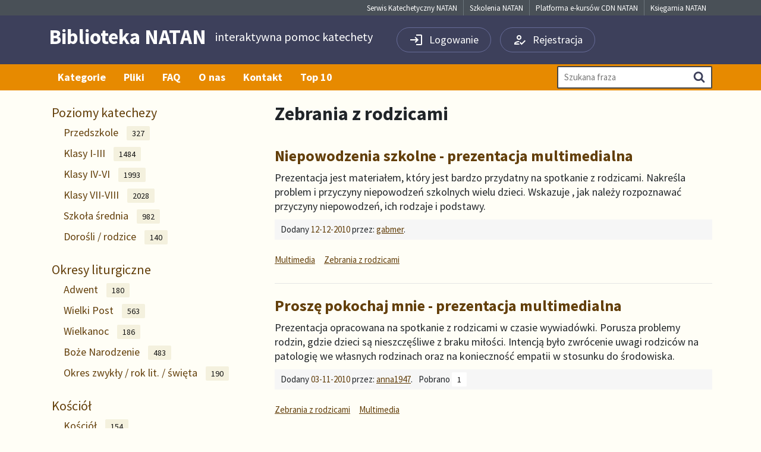

--- FILE ---
content_type: text/html; charset=utf-8
request_url: https://biblioteka.natan.pl/kategorie/wokol-katechezy-w-szkole/zebrania-z-rodzicami/strona-3/
body_size: 8662
content:
<!DOCTYPE html>
<html lang="pl">

<head>
    <meta charset="UTF-8">
    <meta name="viewport" content="width=device-width, initial-scale=1.0">
    <meta http-equiv="X-UA-Compatible" content="ie=edge">



    <title>Zebrania z rodzicami</title>

    <meta name="title" content="Zebrania z rodzicami">
    <meta name="description" content="">
    <meta name="keywords" content="">

    <!-- Open Graph / Facebook -->
    <meta property="og:type" content="website">
    <meta property="og:url" content="https://biblioteka.natan.pl/kategorie/wokol-katechezy-w-szkole/zebrania-z-rodzicami/strona-3/">
    <meta property="og:title" content="Zebrania z rodzicami">
    <meta property="og:description" content="">
    <meta property="og:image" content="https://biblioteka.natan.pl/site/build/img/logo.png">

    <!-- Twitter -->
    <meta property="twitter:card" content="summary_large_image">
    <meta property="twitter:url" content="https://biblioteka.natan.pl/kategorie/wokol-katechezy-w-szkole/zebrania-z-rodzicami/strona-3/">
    <meta property="twitter:title" content="Zebrania z rodzicami">
    <meta property="twitter:description" content="">
    <meta property="twitter:image" content="https://biblioteka.natan.pl/site/build/img/logo.png">

    <link rel="canonical" href="https://biblioteka.natan.pl/kategorie/wokol-katechezy-w-szkole/zebrania-z-rodzicami/strona-3/">



    <link rel="alternate" type="application/rss+xml" title="Ostatnie pliki" href="/rss/" />




    <link rel="apple-touch-icon" sizes="180x180" href="/site/assets/build/img/apple-touch-icon.png">
    <link rel="icon" type="image/png" sizes="32x32" href="/site/assets/build/img/favicon-32x32.png">
    <link rel="icon" type="image/png" sizes="16x16" href="/site/assets/build/img/favicon-16x16.png">
    <link rel="manifest" href="/site/assets/build/img/site.webmanifest?v=1.3.6">
    <link rel="mask-icon" href="/site/assets/build/img/safari-pinned-tab.svg" color="#5bbad5">
    <link rel="shortcut icon" href="/site/assets/build/img/favicon.ico">
    <meta name="msapplication-TileColor" content="#da532c">
    <meta name="msapplication-config" content="/site/assets/build/img/browserconfig.xml">
    <meta name="theme-color" content="#ffffff">



    <link rel="stylesheet" href="/site/assets/build/frontend.css?v=1.3.6">

    


</head>

<body class="no-js" data-version="1.3.6" data-version-date="10-10-2022 11:17">

    

    <a class="visually-hidden-focusable skip-to-content d-print-none" href="#tresc">Przeskocz do treści</a>    <a class="visually-hidden-focusable skip-to-menu" href="#menu">Przeskocz do menu</a>

        <div class="top-links-c">
    <div class="container">
        <div class="row">
            <div class="col-md-12">
                <ul class="top-links">
                                        <li class="top-links__el">
                        <a href="https://katechezanatana.pl/" class="top-links__a">Serwis Katechetyczny NATAN</a>
                    </li>
                                        <li class="top-links__el">
                        <a href="https://szkolenia.natan.pl/" class="top-links__a">Szkolenia NATAN</a>
                    </li>
                                        <li class="top-links__el">
                        <a href="https://moodle.natan.pl/" class="top-links__a">Platforma e-kursów CDN NATAN</a>
                    </li>
                                        <li class="top-links__el">
                        <a href="https://ksiegarnia.natan.pl/" class="top-links__a">Księgarnia NATAN</a>
                    </li>
                                    </ul>
            </div>
        </div>
    </div>
</div>


<div class="header">

    <div class="container">
        <div class="row">
            <div class="col-md-6">
                <a class="logo" href="/">
                    <span class="logo__main">Biblioteka NATAN</span>
                    <span class="logo__sec">interaktywna pomoc katechety</span>
                </a>
            </div>

            <div class="col-md-6">
                <ul class="user-account-links" id="user-account-links">
                                        <li class="user-account-links__el user-account-links__el--login"><a
                            href="/logowanie/" class="user-account-links__a">

                            <svg class="user-account-links__icon" xmlns="http://www.w3.org/2000/svg" enable-background="new 0 0 24 24"
    height="24px" viewBox="0 0 24 24" width="24px" fill="#000000">
    <title>Logowanie</title>
    <g>
        <rect fill="none" height="24" width="24" />
    </g>
    <g>
        <path
            d="M11,7L9.6,8.4l2.6,2.6H2v2h10.2l-2.6,2.6L11,17l5-5L11,7z M20,19h-8v2h8c1.1,0,2-0.9,2-2V5c0-1.1-0.9-2-2-2h-8v2h8V19z" />
    </g>
</svg>                            <span class="user-account-links__text">Logowanie</span></a></li>
                    <li class="user-account-links__el user-account-links__el--register"><a
                            href="/rejestracja/" class="user-account-links__a">

                            <svg class="user-account-links__icon" xmlns="http://www.w3.org/2000/svg" height="24px" viewBox="0 0 24 24"
    width="24px" fill="#000000">
    <title>Rejestracja</title>
    <path d="M0 0h24v24H0V0z" fill="none" />
    <path
        d="M11 12c2.21 0 4-1.79 4-4s-1.79-4-4-4-4 1.79-4 4 1.79 4 4 4zm0-6c1.1 0 2 .9 2 2s-.9 2-2 2-2-.9-2-2 .9-2 2-2zM5 18c.2-.63 2.57-1.68 4.96-1.94l2.04-2c-.39-.04-.68-.06-1-.06-2.67 0-8 1.34-8 4v2h9l-2-2H5zm15.6-5.5l-5.13 5.17-2.07-2.08L12 17l3.47 3.5L22 13.91z" />
</svg>                            <span class="user-account-links__text">Rejestracja</span></a>
                    </li>
                                    </ul>
            </div>
        </div>
    </div>
</div>


<div class="menu-c">
    <div class="container">
        <div class="row">


            <div class="col-md-9">



                <ul class="menu menu--visible" id="menu">
                    
                    <li class="menu__el"><a class="menu__link" href="/kategorie/"
                            >Kategorie</a></li>

                    
                    <li class="menu__el"><a class="menu__link" href="/pliki/"
                            >Pliki</a></li>

                    
                    <li class="menu__el"><a class="menu__link" href="/lista-pytan-faq/"
                            >FAQ</a></li>

                    
                    <li class="menu__el"><a class="menu__link" href="/o-nas/"
                            >O nas</a></li>

                    
                    <li class="menu__el"><a class="menu__link" href="/kontakt/"
                            >Kontakt</a></li>

                    
                    <li class="menu__el"><a class="menu__link" href="/statystyki/"
                            >Top 10</a></li>

                                    </ul>

                
            </div>

            <div class="col-md-3">
                <form method="GET" action="/wyszukiwarka/" class="search-form">

    <label for="search-q" class="form-label visually-hidden">Wpisz szukaną frazę</label>
    <input id="search-q" name="q" class="form-input form-input--block form-input--m500" type="text"
        value="" placeholder="Szukana fraza">

    <button class="btn" type="submit" name="submit"><span class="btn__text visually-hidden">Szukaj
        </span>
        <svg class="btn--icon" version="1.1" xmlns="http://www.w3.org/2000/svg" width="26" height="28"
    viewBox="0 0 26 28" role="img">
    <title>Ikona wyszukiwania</title>
    <path
        d="M18 13c0-3.859-3.141-7-7-7s-7 3.141-7 7 3.141 7 7 7 7-3.141 7-7zM26 26c0 1.094-0.906 2-2 2-0.531 0-1.047-0.219-1.406-0.594l-5.359-5.344c-1.828 1.266-4.016 1.937-6.234 1.937-6.078 0-11-4.922-11-11s4.922-11 11-11 11 4.922 11 11c0 2.219-0.672 4.406-1.937 6.234l5.359 5.359c0.359 0.359 0.578 0.875 0.578 1.406z">
    </path>
</svg>    </button>

</form>            </div>

        </div>
    </div>
</div>    

    
<div class="container" id="tresc">
    <div class="row">
        <div class="col-md-4">
                        <ul class="categories">


        <li data-id="1214"
        class="categories__el ">
        <a class="categories__a" href="/kategorie/poziomy-katechezy/">Poziomy katechezy</a>

        <ul class="sub-categories">
                        <li data-id="1224"
                class="sub-categories__el ">
                <a class="sub-categories__a" href="/kategorie/poziomy-katechezy/przedszkole/">Przedszkole

                                        <span class="files-count"
                        title="327 plików w tej kategorii">327</span>
                                    </a>


            </li>
                        <li data-id="1225"
                class="sub-categories__el ">
                <a class="sub-categories__a" href="/kategorie/poziomy-katechezy/klasy-i-iii/">Klasy I-III

                                        <span class="files-count"
                        title="1484 plików w tej kategorii">1484</span>
                                    </a>


            </li>
                        <li data-id="1226"
                class="sub-categories__el ">
                <a class="sub-categories__a" href="/kategorie/poziomy-katechezy/klasy-iv-vi/">Klasy IV-VI

                                        <span class="files-count"
                        title="1993 plików w tej kategorii">1993</span>
                                    </a>


            </li>
                        <li data-id="1227"
                class="sub-categories__el ">
                <a class="sub-categories__a" href="/kategorie/poziomy-katechezy/gimnazjum/">Klasy VII-VIII

                                        <span class="files-count"
                        title="2028 plików w tej kategorii">2028</span>
                                    </a>


            </li>
                        <li data-id="1228"
                class="sub-categories__el ">
                <a class="sub-categories__a" href="/kategorie/poziomy-katechezy/szkola-ponadgimnazjalna/">Szkoła średnia

                                        <span class="files-count"
                        title="982 plików w tej kategorii">982</span>
                                    </a>


            </li>
                        <li data-id="1229"
                class="sub-categories__el ">
                <a class="sub-categories__a" href="/kategorie/poziomy-katechezy/dorosli-rodzice/">Dorośli / rodzice

                                        <span class="files-count"
                        title="140 plików w tej kategorii">140</span>
                                    </a>


            </li>
                    </ul>
    </li>
        <li data-id="1215"
        class="categories__el ">
        <a class="categories__a" href="/kategorie/okresy-liturgiczne/">Okresy liturgiczne</a>

        <ul class="sub-categories">
                        <li data-id="1230"
                class="sub-categories__el ">
                <a class="sub-categories__a" href="/kategorie/okresy-liturgiczne/adwent/">Adwent

                                        <span class="files-count"
                        title="180 plików w tej kategorii">180</span>
                                    </a>


            </li>
                        <li data-id="1231"
                class="sub-categories__el ">
                <a class="sub-categories__a" href="/kategorie/okresy-liturgiczne/wielki-post/">Wielki Post

                                        <span class="files-count"
                        title="563 plików w tej kategorii">563</span>
                                    </a>


            </li>
                        <li data-id="1232"
                class="sub-categories__el ">
                <a class="sub-categories__a" href="/kategorie/okresy-liturgiczne/wielkanoc/">Wielkanoc

                                        <span class="files-count"
                        title="186 plików w tej kategorii">186</span>
                                    </a>


            </li>
                        <li data-id="1233"
                class="sub-categories__el ">
                <a class="sub-categories__a" href="/kategorie/okresy-liturgiczne/boze-narodzenie/">Boże Narodzenie

                                        <span class="files-count"
                        title="483 plików w tej kategorii">483</span>
                                    </a>


            </li>
                        <li data-id="1234"
                class="sub-categories__el ">
                <a class="sub-categories__a" href="/kategorie/okresy-liturgiczne/okres-zwykly-rok-lit-swieta/">Okres zwykły / rok lit. / święta

                                        <span class="files-count"
                        title="190 plików w tej kategorii">190</span>
                                    </a>


            </li>
                    </ul>
    </li>
        <li data-id="1216"
        class="categories__el ">
        <a class="categories__a" href="/kategorie/kosciol/">Kościół</a>

        <ul class="sub-categories">
                        <li data-id="1235"
                class="sub-categories__el ">
                <a class="sub-categories__a" href="/kategorie/kosciol/kosciol/">Kościół

                                        <span class="files-count"
                        title="154 plików w tej kategorii">154</span>
                                    </a>


            </li>
                        <li data-id="1236"
                class="sub-categories__el ">
                <a class="sub-categories__a" href="/kategorie/kosciol/maryja/">Maryja

                                        <span class="files-count"
                        title="353 plików w tej kategorii">353</span>
                                    </a>


            </li>
                        <li data-id="1237"
                class="sub-categories__el ">
                <a class="sub-categories__a" href="/kategorie/kosciol/aniolowie/">Aniołowie

                                        <span class="files-count"
                        title="45 plików w tej kategorii">45</span>
                                    </a>


            </li>
                        <li data-id="1238"
                class="sub-categories__el ">
                <a class="sub-categories__a" href="/kategorie/kosciol/swieci-wielkie-postacie/">Święci / wielkie postacie

                                        <span class="files-count"
                        title="616 plików w tej kategorii">616</span>
                                    </a>


            </li>
                        <li data-id="1239"
                class="sub-categories__el ">
                <a class="sub-categories__a" href="/kategorie/kosciol/jan-pawel-ii/">Jan Paweł II

                                        <span class="files-count"
                        title="611 plików w tej kategorii">611</span>
                                    </a>


            </li>
                        <li data-id="1240"
                class="sub-categories__el ">
                <a class="sub-categories__a" href="/kategorie/kosciol/benedykt-xvi/">Benedykt XVI

                                        <span class="files-count"
                        title="17 plików w tej kategorii">17</span>
                                    </a>


            </li>
                        <li data-id="1241"
                class="sub-categories__el ">
                <a class="sub-categories__a" href="/kategorie/kosciol/franciszek-i/">Franciszek I

                                        <span class="files-count"
                        title="18 plików w tej kategorii">18</span>
                                    </a>


            </li>
                        <li data-id="1242"
                class="sub-categories__el ">
                <a class="sub-categories__a" href="/kategorie/kosciol/misje/">Misje

                                        <span class="files-count"
                        title="109 plików w tej kategorii">109</span>
                                    </a>


            </li>
                        <li data-id="1243"
                class="sub-categories__el ">
                <a class="sub-categories__a" href="/kategorie/kosciol/inne-wyznania-i-religie/">Inne wyznania i religie

                                        <span class="files-count"
                        title="92 plików w tej kategorii">92</span>
                                    </a>


            </li>
                    </ul>
    </li>
        <li data-id="1217"
        class="categories__el ">
        <a class="categories__a" href="/kategorie/liturgia-i-sakramenty/">Liturgia i sakramenty</a>

        <ul class="sub-categories">
                        <li data-id="1244"
                class="sub-categories__el ">
                <a class="sub-categories__a" href="/kategorie/liturgia-i-sakramenty/eucharystia-liturgia/">Eucharystia / liturgia

                                        <span class="files-count"
                        title="410 plików w tej kategorii">410</span>
                                    </a>


            </li>
                        <li data-id="1245"
                class="sub-categories__el ">
                <a class="sub-categories__a" href="/kategorie/liturgia-i-sakramenty/nabozenstwa-adoracje/">Nabożeństwa / adoracje

                                        <span class="files-count"
                        title="384 plików w tej kategorii">384</span>
                                    </a>


            </li>
                        <li data-id="88745"
                class="sub-categories__el ">
                <a class="sub-categories__a" href="/kategorie/liturgia-i-sakramenty/chrzest-przygotowanie/">Chrzest (przygotowanie)

                                        <span class="files-count"
                        title="1 plików w tej kategorii">1</span>
                                    </a>


            </li>
                        <li data-id="1246"
                class="sub-categories__el ">
                <a class="sub-categories__a" href="/kategorie/liturgia-i-sakramenty/sakramenty-poza-eucharystia/">Sakramenty (poza Eucharystią)

                                        <span class="files-count"
                        title="139 plików w tej kategorii">139</span>
                                    </a>


            </li>
                        <li data-id="1247"
                class="sub-categories__el ">
                <a class="sub-categories__a" href="/kategorie/liturgia-i-sakramenty/i-komunia-przygotowanie/">I Komunia (przygotowanie)

                                        <span class="files-count"
                        title="321 plików w tej kategorii">321</span>
                                    </a>


            </li>
                        <li data-id="1248"
                class="sub-categories__el ">
                <a class="sub-categories__a" href="/kategorie/liturgia-i-sakramenty/bierzmowanie-przygotowanie/">Bierzmowanie (przygotowanie)

                                        <span class="files-count"
                        title="153 plików w tej kategorii">153</span>
                                    </a>


            </li>
                        <li data-id="1249"
                class="sub-categories__el ">
                <a class="sub-categories__a" href="/kategorie/liturgia-i-sakramenty/malzenstwo-przygotowanie/">Małżeństwo (przygotowanie)

                                        <span class="files-count"
                        title="83 plików w tej kategorii">83</span>
                                    </a>


            </li>
                    </ul>
    </li>
        <li data-id="1218"
        class="categories__el ">
        <a class="categories__a" href="/kategorie/teologia/">Teologia</a>

        <ul class="sub-categories">
                        <li data-id="1250"
                class="sub-categories__el ">
                <a class="sub-categories__a" href="/kategorie/teologia/teologia-dogmatyczna/">Teologia dogmatyczna

                                        <span class="files-count"
                        title="31 plików w tej kategorii">31</span>
                                    </a>


            </li>
                        <li data-id="1251"
                class="sub-categories__el ">
                <a class="sub-categories__a" href="/kategorie/teologia/teologia-moralna-etyka/">Teologia moralna / etyka

                                        <span class="files-count"
                        title="77 plików w tej kategorii">77</span>
                                    </a>


            </li>
                        <li data-id="1252"
                class="sub-categories__el ">
                <a class="sub-categories__a" href="/kategorie/teologia/teologia-fundamentalna-apologetyka/">Teologia fundamentalna / apologetyka

                                        <span class="files-count"
                        title="13 plików w tej kategorii">13</span>
                                    </a>


            </li>
                    </ul>
    </li>
        <li data-id="1219"
        class="categories__el ">
        <a class="categories__a" href="/kategorie/zycie-wiara/">Życie wiarą</a>

        <ul class="sub-categories">
                        <li data-id="1253"
                class="sub-categories__el ">
                <a class="sub-categories__a" href="/kategorie/zycie-wiara/biblia-slowo-boze/">Biblia / Słowo Boże

                                        <span class="files-count"
                        title="666 plików w tej kategorii">666</span>
                                    </a>


            </li>
                        <li data-id="1254"
                class="sub-categories__el ">
                <a class="sub-categories__a" href="/kategorie/zycie-wiara/przykazania-jak-zyc/">Przykazania / jak żyć

                                        <span class="files-count"
                        title="170 plików w tej kategorii">170</span>
                                    </a>


            </li>
                        <li data-id="1255"
                class="sub-categories__el ">
                <a class="sub-categories__a" href="/kategorie/zycie-wiara/modlitwa/">Modlitwa

                                        <span class="files-count"
                        title="307 plików w tej kategorii">307</span>
                                    </a>


            </li>
                        <li data-id="1256"
                class="sub-categories__el ">
                <a class="sub-categories__a" href="/kategorie/zycie-wiara/swiadectwa/">Świadectwa

                                        <span class="files-count"
                        title="52 plików w tej kategorii">52</span>
                                    </a>


            </li>
                        <li data-id="1257"
                class="sub-categories__el ">
                <a class="sub-categories__a" href="/kategorie/zycie-wiara/sekty-wrozby-zabobony/">Zagrożenia wiary

                                        <span class="files-count"
                        title="28 plików w tej kategorii">28</span>
                                    </a>


            </li>
                    </ul>
    </li>
        <li data-id="1220"
        class="categories__el ">
        <a class="categories__a" href="/kategorie/metodyka-katechezy/">Metodyka katechezy</a>

        <ul class="sub-categories">
                        <li data-id="1258"
                class="sub-categories__el ">
                <a class="sub-categories__a" href="/kategorie/metodyka-katechezy/programy-akcje-sciezki/">Programy / akcje / ścieżki

                                        <span class="files-count"
                        title="199 plików w tej kategorii">199</span>
                                    </a>


            </li>
                        <li data-id="1259"
                class="sub-categories__el ">
                <a class="sub-categories__a" href="/kategorie/metodyka-katechezy/scenariusz-e-lekcji/">Scenariusze lekcji

                                        <span class="files-count"
                        title="1012 plików w tej kategorii">1012</span>
                                    </a>


            </li>
                        <li data-id="1260"
                class="sub-categories__el ">
                <a class="sub-categories__a" href="/kategorie/metodyka-katechezy/pomysly-i-szkice/">Pomysły i szkice

                                        <span class="files-count"
                        title="212 plików w tej kategorii">212</span>
                                    </a>


            </li>
                        <li data-id="1261"
                class="sub-categories__el ">
                <a class="sub-categories__a" href="/kategorie/metodyka-katechezy/powtorzenia-sprawdziany/">Powtórzenia, sprawdziany

                                        <span class="files-count"
                        title="648 plików w tej kategorii">648</span>
                                    </a>


            </li>
                        <li data-id="1262"
                class="sub-categories__el ">
                <a class="sub-categories__a" href="/kategorie/metodyka-katechezy/pomoce-katechetyczne/">Pomoce katechetyczne

                                        <span class="files-count"
                        title="1479 plików w tej kategorii">1479</span>
                                    </a>


            </li>
                        <li data-id="1263"
                class="sub-categories__el ">
                <a class="sub-categories__a" href="/kategorie/metodyka-katechezy/opisy-metod/">Opisy metod

                                        <span class="files-count"
                        title="55 plików w tej kategorii">55</span>
                                    </a>


            </li>
                        <li data-id="1264"
                class="sub-categories__el ">
                <a class="sub-categories__a" href="/kategorie/metodyka-katechezy/kolorowanki/">Kolorowanki

                                        <span class="files-count"
                        title="132 plików w tej kategorii">132</span>
                                    </a>


            </li>
                        <li data-id="1265"
                class="sub-categories__el ">
                <a class="sub-categories__a" href="/kategorie/metodyka-katechezy/gazetki/">Gazetki

                                        <span class="files-count"
                        title="282 plików w tej kategorii">282</span>
                                    </a>


            </li>
                        <li data-id="1266"
                class="sub-categories__el ">
                <a class="sub-categories__a" href="/kategorie/metodyka-katechezy/konkursy/">Konkursy

                                        <span class="files-count"
                        title="381 plików w tej kategorii">381</span>
                                    </a>


            </li>
                        <li data-id="1267"
                class="sub-categories__el ">
                <a class="sub-categories__a" href="/kategorie/metodyka-katechezy/dyplomy/">Dyplomy

                                        <span class="files-count"
                        title="141 plików w tej kategorii">141</span>
                                    </a>


            </li>
                        <li data-id="1268"
                class="sub-categories__el ">
                <a class="sub-categories__a" href="/kategorie/metodyka-katechezy/programy-komputerowe/">Programy komputerowe

                                        <span class="files-count"
                        title="29 plików w tej kategorii">29</span>
                                    </a>


            </li>
                        <li data-id="1269"
                class="sub-categories__el ">
                <a class="sub-categories__a" href="/kategorie/metodyka-katechezy/prezentacje-multimedialne/">Multimedia

                                        <span class="files-count"
                        title="1523 plików w tej kategorii">1523</span>
                                    </a>


            </li>
                        <li data-id="1270"
                class="sub-categories__el ">
                <a class="sub-categories__a" href="/kategorie/metodyka-katechezy/zajecia-z-komputerem/">Zajęcia z komputerem

                                        <span class="files-count"
                        title="81 plików w tej kategorii">81</span>
                                    </a>


            </li>
                        <li data-id="88746"
                class="sub-categories__el ">
                <a class="sub-categories__a" href="/kategorie/metodyka-katechezy/nauczanie-zdalne/">Nauczanie zdalne

                                        <span class="files-count"
                        title="11 plików w tej kategorii">11</span>
                                    </a>


            </li>
                        <li data-id="1271"
                class="sub-categories__el ">
                <a class="sub-categories__a" href="/kategorie/metodyka-katechezy/muzyka-spiew/">Muzyka / śpiew

                                        <span class="files-count"
                        title="186 plików w tej kategorii">186</span>
                                    </a>


            </li>
                    </ul>
    </li>
        <li data-id="1221"
        class="categories__el ">
        <a class="categories__a" href="/kategorie/adresaci-katechezy/">Adresaci katechezy</a>

        <ul class="sub-categories">
                        <li data-id="1272"
                class="sub-categories__el ">
                <a class="sub-categories__a" href="/kategorie/adresaci-katechezy/katecheza-specjalna/">Katecheza specjalna

                                        <span class="files-count"
                        title="188 plików w tej kategorii">188</span>
                                    </a>


            </li>
                        <li data-id="1273"
                class="sub-categories__el ">
                <a class="sub-categories__a" href="/kategorie/adresaci-katechezy/katecheza-parafialna/">Katecheza parafialna

                                        <span class="files-count"
                        title="170 plików w tej kategorii">170</span>
                                    </a>


            </li>
                        <li data-id="1274"
                class="sub-categories__el ">
                <a class="sub-categories__a" href="/kategorie/adresaci-katechezy/grupy-parafialne-szkolne/">Grupy parafialne, szkolne

                                        <span class="files-count"
                        title="325 plików w tej kategorii">325</span>
                                    </a>


            </li>
                        <li data-id="1275"
                class="sub-categories__el ">
                <a class="sub-categories__a" href="/kategorie/adresaci-katechezy/katechezy-w-jezyku-rosyjskim/">Katechezy w języku rosyjskim

                                        <span class="files-count"
                        title="17 plików w tej kategorii">17</span>
                                    </a>


            </li>
                        <li data-id="88747"
                class="sub-categories__el ">
                <a class="sub-categories__a" href="/kategorie/adresaci-katechezy/wolontariat-szkolne-kola-caritas/">Wolontariat / Szkolne Koła Caritas

                                        <span class="files-count"
                        title="2 plików w tej kategorii">2</span>
                                    </a>


            </li>
                    </ul>
    </li>
        <li data-id="1222"
        class="categories__el ">
        <a class="categories__a" href="/kategorie/wokol-katechezy-w-szkole/">Wokół katechezy w szkole</a>

        <ul class="sub-categories">
                        <li data-id="1276"
                class="sub-categories__el ">
                <a class="sub-categories__a" href="/kategorie/wokol-katechezy-w-szkole/wychowanie-profilaktyka/">Wychowanie / profilaktyka

                                        <span class="files-count"
                        title="206 plików w tej kategorii">206</span>
                                    </a>


            </li>
                        <li data-id="1277"
                class="sub-categories__el ">
                <a class="sub-categories__a" href="/kategorie/wokol-katechezy-w-szkole/teksty-teoretyczne-rozprawy/">Teksty teoretyczne / rozprawy

                                        <span class="files-count"
                        title="202 plików w tej kategorii">202</span>
                                    </a>


            </li>
                        <li data-id="1278"
                class="sub-categories__el ">
                <a class="sub-categories__a" href="/kategorie/wokol-katechezy-w-szkole/gry-i-zabawy/">Gry i zabawy

                                        <span class="files-count"
                        title="181 plików w tej kategorii">181</span>
                                    </a>


            </li>
                        <li data-id="1279"
                class="sub-categories__el  sub-categories__el--sel">
                <a class="sub-categories__a" href="/kategorie/wokol-katechezy-w-szkole/zebrania-z-rodzicami/">Zebrania z rodzicami

                                        <span class="files-count"
                        title="60 plików w tej kategorii">60</span>
                                    </a>


            </li>
                        <li data-id="1280"
                class="sub-categories__el ">
                <a class="sub-categories__a" href="/kategorie/wokol-katechezy-w-szkole/rekolekcje-szkolne-i-inne/">Rekolekcje szkolne (i inne)

                                        <span class="files-count"
                        title="162 plików w tej kategorii">162</span>
                                    </a>


            </li>
                        <li data-id="1281"
                class="sub-categories__el ">
                <a class="sub-categories__a" href="/kategorie/wokol-katechezy-w-szkole/wycieczki-kolonie/">Wycieczki, kolonie

                                        <span class="files-count"
                        title="48 plików w tej kategorii">48</span>
                                    </a>


            </li>
                        <li data-id="1282"
                class="sub-categories__el ">
                <a class="sub-categories__a" href="/kategorie/wokol-katechezy-w-szkole/dokumentacja/">Dokumentacja

                                        <span class="files-count"
                        title="251 plików w tej kategorii">251</span>
                                    </a>


            </li>
                        <li data-id="1283"
                class="sub-categories__el ">
                <a class="sub-categories__a" href="/kategorie/wokol-katechezy-w-szkole/awans-zawodowy-prawo/">Awans zawodowy, prawo

                                        <span class="files-count"
                        title="307 plików w tej kategorii">307</span>
                                    </a>


            </li>
                        <li data-id="1284"
                class="sub-categories__el ">
                <a class="sub-categories__a" href="/kategorie/wokol-katechezy-w-szkole/art-42-kn/">Art. 42 Karty Nauczyciela

                                        <span class="files-count"
                        title="77 plików w tej kategorii">77</span>
                                    </a>


            </li>
                    </ul>
    </li>
        <li data-id="1223"
        class="categories__el ">
        <a class="categories__a" href="/kategorie/uroczystosci/">Uroczystości</a>

        <ul class="sub-categories">
                        <li data-id="1285"
                class="sub-categories__el ">
                <a class="sub-categories__a" href="/kategorie/uroczystosci/jaselka-wigilie/">Jasełka / wigilie

                                        <span class="files-count"
                        title="294 plików w tej kategorii">294</span>
                                    </a>


            </li>
                        <li data-id="1286"
                class="sub-categories__el ">
                <a class="sub-categories__a" href="/kategorie/uroczystosci/inne-przedstawienia-uroczystosci/">Inne przedstawienia / uroczystości

                                        <span class="files-count"
                        title="662 plików w tej kategorii">662</span>
                                    </a>


            </li>
                        <li data-id="1287"
                class="sub-categories__el ">
                <a class="sub-categories__a" href="/kategorie/uroczystosci/zyczenia-wierszyki/">Życzenia / wierszyki

                                        <span class="files-count"
                        title="91 plików w tej kategorii">91</span>
                                    </a>


            </li>
                    </ul>
    </li>
        <li data-id="41681"
        class="categories__el ">
        <a class="categories__a" href="/kategorie/inne/">Inne</a>

        <ul class="sub-categories">
                        <li data-id="41682"
                class="sub-categories__el ">
                <a class="sub-categories__a" href="/kategorie/inne/varia/">Varia

                                        <span class="files-count"
                        title="20 plików w tej kategorii">20</span>
                                    </a>


            </li>
                    </ul>
    </li>
    </ul>                    </div>
        <div class="col-md-8">

                        

            <h1 class="page-title">Zebrania z rodzicami</h1>



<ul class="file-list">
        <li class="file-list__el">

        <div class="file">
    <a class="file__a" href="/pliki/niepowodzenia-szkolne-prezentacja-multimedialna/">

        
        Niepowodzenia szkolne - prezentacja multimedialna

    </a>

    
        <p class="file__description">Prezentacja jest materiałem, który jest bardzo przydatny na spotkanie z rodzicami. Nakreśla problem i przyczyny niepowodzeń szkolnych wielu dzieci. Wskazuje , jak należy rozpoznawać przyczyny niepowodzeń, ich rodzaje i podstawy. </p>
    
    <div class="file__extra">
        <div class="file__info">
            <span class="file-user">
                <span class="file-user__text">Dodany
                    <time datetime="2010-12-12 18:19:00" title="12-12-2010"
    class="date-time file-date__time">12-12-2010</time>                    przez: </span>
                <a class="file-user__name"
                    href="/konta-uzytkownikow/2494/">gabmer</a>.

            </span>

            
                    </div>

        <div class="file__tags">
            <span class="tags__text">Tagi:</span>
            <ul class="tags">
                            </ul>
        </div>

                <div class="file__categories">
            <span class="categories__text">W kategoriach:</span>
            <ul class="categories categories--compact">
                                <li class="categories__el">
                    <a class="categories__a categories__a--sm" title="Przeglądaj kategorię: Multimedia"
                        href="/kategorie/metodyka-katechezy/prezentacje-multimedialne/">Multimedia</a>
                </li>
                                <li class="categories__el">
                    <a class="categories__a categories__a--sm" title="Przeglądaj kategorię: Zebrania z rodzicami"
                        href="/kategorie/wokol-katechezy-w-szkole/zebrania-z-rodzicami/">Zebrania z rodzicami</a>
                </li>
                            </ul>
        </div>
            </div>

</div>
        
    </li>
        <li class="file-list__el">

        <div class="file">
    <a class="file__a" href="/pliki/prosze-pokochaj-mnie-prezentacja-multimedialna/">

        
        Proszę pokochaj mnie - prezentacja multimedialna

    </a>

    
        <p class="file__description">Prezentacja opracowana na spotkanie z rodzicami w czasie wywiadówki. Porusza problemy rodzin, gdzie dzieci  są nieszczęśliwe z braku miłości. Intencją było zwrócenie uwagi rodziców na patologię we własnych rodzinach oraz na konieczność empatii w stosunku do środowiska.</p>
    
    <div class="file__extra">
        <div class="file__info">
            <span class="file-user">
                <span class="file-user__text">Dodany
                    <time datetime="2010-11-03 17:11:00" title="03-11-2010"
    class="date-time file-date__time">03-11-2010</time>                    przez: </span>
                <a class="file-user__name"
                    href="/konta-uzytkownikow/3330/">anna1947</a>.

            </span>

                        <span class="download-count">
                <span class="download-count__title">Pobrano</span>
                <span class="download-count__counter">
                    <span class="files-count" title="Pobrano:
                    1">1</span>
                </span>
            </span>
            
                    </div>

        <div class="file__tags">
            <span class="tags__text">Tagi:</span>
            <ul class="tags">
                            </ul>
        </div>

                <div class="file__categories">
            <span class="categories__text">W kategoriach:</span>
            <ul class="categories categories--compact">
                                <li class="categories__el">
                    <a class="categories__a categories__a--sm" title="Przeglądaj kategorię: Zebrania z rodzicami"
                        href="/kategorie/wokol-katechezy-w-szkole/zebrania-z-rodzicami/">Zebrania z rodzicami</a>
                </li>
                                <li class="categories__el">
                    <a class="categories__a categories__a--sm" title="Przeglądaj kategorię: Multimedia"
                        href="/kategorie/metodyka-katechezy/prezentacje-multimedialne/">Multimedia</a>
                </li>
                            </ul>
        </div>
            </div>

</div>
        
    </li>
        <li class="file-list__el">

        <div class="file">
    <a class="file__a" href="/pliki/formacja-religijna-dziecka-referat/">

        
        Formacja religijna dziecka - referat

    </a>

    
        <p class="file__description">Szczególne miejsce w wychowaniu zajmuje wychowanie religijne. Ono bowiem ma doprowadzić dziecko do trwałego zjednoczenia z Bogiem.</p>
    
    <div class="file__extra">
        <div class="file__info">
            <span class="file-user">
                <span class="file-user__text">Dodany
                    <time datetime="2010-10-16 07:53:00" title="16-10-2010"
    class="date-time file-date__time">16-10-2010</time>                    przez: </span>
                <a class="file-user__name"
                    href="/konta-uzytkownikow/5708/">stan</a>.

            </span>

            
                    </div>

        <div class="file__tags">
            <span class="tags__text">Tagi:</span>
            <ul class="tags">
                            </ul>
        </div>

                <div class="file__categories">
            <span class="categories__text">W kategoriach:</span>
            <ul class="categories categories--compact">
                                <li class="categories__el">
                    <a class="categories__a categories__a--sm" title="Przeglądaj kategorię: Teksty teoretyczne / rozprawy"
                        href="/kategorie/wokol-katechezy-w-szkole/teksty-teoretyczne-rozprawy/">Teksty teoretyczne / rozprawy</a>
                </li>
                                <li class="categories__el">
                    <a class="categories__a categories__a--sm" title="Przeglądaj kategorię: Zebrania z rodzicami"
                        href="/kategorie/wokol-katechezy-w-szkole/zebrania-z-rodzicami/">Zebrania z rodzicami</a>
                </li>
                            </ul>
        </div>
            </div>

</div>
        
    </li>
        <li class="file-list__el">

        <div class="file">
    <a class="file__a" href="/pliki/ankieta-dla-rodzicow-dzieci-komunijnych/">

        
        Ankieta dla rodziców dzieci komunijnych

    </a>

    
        <p class="file__description">Ankieta posłużyła mi podczas pierwszego zebrania rodziców w rozeznaniu sytuacji rodzinnej i praktyk religijnych rodzin przygotowujących dzieci do sakramentu pokuty i Eucharystii. </p>
    
    <div class="file__extra">
        <div class="file__info">
            <span class="file-user">
                <span class="file-user__text">Dodany
                    <time datetime="2010-10-03 22:57:00" title="03-10-2010"
    class="date-time file-date__time">03-10-2010</time>                    przez: </span>
                <a class="file-user__name"
                    href="/konta-uzytkownikow/5020/">danusiag30</a>.

            </span>

                        <span class="download-count">
                <span class="download-count__title">Pobrano</span>
                <span class="download-count__counter">
                    <span class="files-count" title="Pobrano:
                    4">4</span>
                </span>
            </span>
            
                    </div>

        <div class="file__tags">
            <span class="tags__text">Tagi:</span>
            <ul class="tags">
                            </ul>
        </div>

                <div class="file__categories">
            <span class="categories__text">W kategoriach:</span>
            <ul class="categories categories--compact">
                                <li class="categories__el">
                    <a class="categories__a categories__a--sm" title="Przeglądaj kategorię: I Komunia (przygotowanie)"
                        href="/kategorie/liturgia-i-sakramenty/i-komunia-przygotowanie/">I Komunia (przygotowanie)</a>
                </li>
                                <li class="categories__el">
                    <a class="categories__a categories__a--sm" title="Przeglądaj kategorię: Zebrania z rodzicami"
                        href="/kategorie/wokol-katechezy-w-szkole/zebrania-z-rodzicami/">Zebrania z rodzicami</a>
                </li>
                            </ul>
        </div>
            </div>

</div>
        
    </li>
        <li class="file-list__el">

        <div class="file">
    <a class="file__a" href="/pliki/dyplom-podziekowanie-dla-rodzicow/">

        
        Dyplom - podziękowanie dla rodziców

    </a>

    
        <p class="file__description">Przedstawiam poniżej podziękowanie dla rodziców za aktywny udział w pracach na rzecz szkoły. Do podziękowań należy wpisać imiona i nazwiska rodziców oraz numer szkoły oraz miejscowość. Dyplomy można rozdać na zakończenie roku szkolnego a także na zebraniach klasowych.</p>
    
    <div class="file__extra">
        <div class="file__info">
            <span class="file-user">
                <span class="file-user__text">Dodany
                    <time datetime="2010-08-26 20:30:00" title="26-08-2010"
    class="date-time file-date__time">26-08-2010</time>                    przez: </span>
                <a class="file-user__name"
                    href="/konta-uzytkownikow/2873/">izabela</a>.

            </span>

                        <span class="download-count">
                <span class="download-count__title">Pobrano</span>
                <span class="download-count__counter">
                    <span class="files-count" title="Pobrano:
                    3">3</span>
                </span>
            </span>
            
                    </div>

        <div class="file__tags">
            <span class="tags__text">Tagi:</span>
            <ul class="tags">
                            </ul>
        </div>

                <div class="file__categories">
            <span class="categories__text">W kategoriach:</span>
            <ul class="categories categories--compact">
                                <li class="categories__el">
                    <a class="categories__a categories__a--sm" title="Przeglądaj kategorię: Dorośli / rodzice"
                        href="/kategorie/poziomy-katechezy/dorosli-rodzice/">Dorośli / rodzice</a>
                </li>
                                <li class="categories__el">
                    <a class="categories__a categories__a--sm" title="Przeglądaj kategorię: Klasy VII-VIII"
                        href="/kategorie/poziomy-katechezy/gimnazjum/">Klasy VII-VIII</a>
                </li>
                                <li class="categories__el">
                    <a class="categories__a categories__a--sm" title="Przeglądaj kategorię: Klasy I-III"
                        href="/kategorie/poziomy-katechezy/klasy-i-iii/">Klasy I-III</a>
                </li>
                                <li class="categories__el">
                    <a class="categories__a categories__a--sm" title="Przeglądaj kategorię: Klasy IV-VI"
                        href="/kategorie/poziomy-katechezy/klasy-iv-vi/">Klasy IV-VI</a>
                </li>
                                <li class="categories__el">
                    <a class="categories__a categories__a--sm" title="Przeglądaj kategorię: Zebrania z rodzicami"
                        href="/kategorie/wokol-katechezy-w-szkole/zebrania-z-rodzicami/">Zebrania z rodzicami</a>
                </li>
                                <li class="categories__el">
                    <a class="categories__a categories__a--sm" title="Przeglądaj kategorię: Dyplomy"
                        href="/kategorie/metodyka-katechezy/dyplomy/">Dyplomy</a>
                </li>
                            </ul>
        </div>
            </div>

</div>
        
    </li>
        <li class="file-list__el">

        <div class="file">
    <a class="file__a" href="/pliki/dekalog-rodziny-chrzescijanskiej-prezentacja-multimedialna/">

        
        Dekalog rodziny chrześcijańskiej - prezentacja multimedialna

    </a>

    
        <p class="file__description">Prezentacja multimedialna do wykorzystania na katechezie lub na spotkaniu z rodzicami. 














                                 </p>
    
    <div class="file__extra">
        <div class="file__info">
            <span class="file-user">
                <span class="file-user__text">Dodany
                    <time datetime="2010-02-05 18:39:00" title="05-02-2010"
    class="date-time file-date__time">05-02-2010</time>                    przez: </span>
                <a class="file-user__name"
                    href="/konta-uzytkownikow/3363/">gabi1</a>.

            </span>

                        <span class="download-count">
                <span class="download-count__title">Pobrano</span>
                <span class="download-count__counter">
                    <span class="files-count" title="Pobrano:
                    1">1</span>
                </span>
            </span>
            
                    </div>

        <div class="file__tags">
            <span class="tags__text">Tagi:</span>
            <ul class="tags">
                            </ul>
        </div>

                <div class="file__categories">
            <span class="categories__text">W kategoriach:</span>
            <ul class="categories categories--compact">
                                <li class="categories__el">
                    <a class="categories__a categories__a--sm" title="Przeglądaj kategorię: Klasy I-III"
                        href="/kategorie/poziomy-katechezy/klasy-i-iii/">Klasy I-III</a>
                </li>
                                <li class="categories__el">
                    <a class="categories__a categories__a--sm" title="Przeglądaj kategorię: Klasy IV-VI"
                        href="/kategorie/poziomy-katechezy/klasy-iv-vi/">Klasy IV-VI</a>
                </li>
                                <li class="categories__el">
                    <a class="categories__a categories__a--sm" title="Przeglądaj kategorię: Klasy VII-VIII"
                        href="/kategorie/poziomy-katechezy/gimnazjum/">Klasy VII-VIII</a>
                </li>
                                <li class="categories__el">
                    <a class="categories__a categories__a--sm" title="Przeglądaj kategorię: Wychowanie / profilaktyka"
                        href="/kategorie/wokol-katechezy-w-szkole/wychowanie-profilaktyka/">Wychowanie / profilaktyka</a>
                </li>
                                <li class="categories__el">
                    <a class="categories__a categories__a--sm" title="Przeglądaj kategorię: Zebrania z rodzicami"
                        href="/kategorie/wokol-katechezy-w-szkole/zebrania-z-rodzicami/">Zebrania z rodzicami</a>
                </li>
                                <li class="categories__el">
                    <a class="categories__a categories__a--sm" title="Przeglądaj kategorię: Multimedia"
                        href="/kategorie/metodyka-katechezy/prezentacje-multimedialne/">Multimedia</a>
                </li>
                                <li class="categories__el">
                    <a class="categories__a categories__a--sm" title="Przeglądaj kategorię: Przykazania / jak żyć"
                        href="/kategorie/zycie-wiara/przykazania-jak-zyc/">Przykazania / jak żyć</a>
                </li>
                            </ul>
        </div>
            </div>

</div>
        
    </li>
        <li class="file-list__el">

        <div class="file">
    <a class="file__a" href="/pliki/sekty-i-nowe-ruchy-religijne-rady-dla-rodzicow/">

        
        Sekty i nowe ruchy religijne - rady  dla rodziców

    </a>

    
        <p class="file__description">Pakiet informacji o sektach i nowych ruchach religinych: charakterystyka, objawy  przynależności oraz możliwość pomocy. Materiały przygotowałem dla rodziców na tzw. wywiadówkę z myślą o nadchodzących wakacjach.</p>
    
    <div class="file__extra">
        <div class="file__info">
            <span class="file-user">
                <span class="file-user__text">Dodany
                    <time datetime="2009-05-31 10:42:00" title="31-05-2009"
    class="date-time file-date__time">31-05-2009</time>                    przez: </span>
                <a class="file-user__name"
                    href="/konta-uzytkownikow/3239/">Wojciech</a>.

            </span>

                        <span class="download-count">
                <span class="download-count__title">Pobrano</span>
                <span class="download-count__counter">
                    <span class="files-count" title="Pobrano:
                    1">1</span>
                </span>
            </span>
            
                    </div>

        <div class="file__tags">
            <span class="tags__text">Tagi:</span>
            <ul class="tags">
                            </ul>
        </div>

                <div class="file__categories">
            <span class="categories__text">W kategoriach:</span>
            <ul class="categories categories--compact">
                                <li class="categories__el">
                    <a class="categories__a categories__a--sm" title="Przeglądaj kategorię: Zagrożenia wiary"
                        href="/kategorie/zycie-wiara/sekty-wrozby-zabobony/">Zagrożenia wiary</a>
                </li>
                                <li class="categories__el">
                    <a class="categories__a categories__a--sm" title="Przeglądaj kategorię: Wychowanie / profilaktyka"
                        href="/kategorie/wokol-katechezy-w-szkole/wychowanie-profilaktyka/">Wychowanie / profilaktyka</a>
                </li>
                                <li class="categories__el">
                    <a class="categories__a categories__a--sm" title="Przeglądaj kategorię: Zebrania z rodzicami"
                        href="/kategorie/wokol-katechezy-w-szkole/zebrania-z-rodzicami/">Zebrania z rodzicami</a>
                </li>
                            </ul>
        </div>
            </div>

</div>
        
    </li>
        <li class="file-list__el">

        <div class="file">
    <a class="file__a" href="/pliki/jak-przezyc-dzien-pierwszej-spowiedzi-sw-i-i-komunii-sw-oraz-bialy-tydzien-poprawione/">

        
        Jak przeżyć dzień Pierwszej spowiedzi św. i I Komunii św. oraz Biały Tydzień (poprawione)

    </a>

    
        <p class="file__description">Na ostatnim spotkaniu przed uroczystością I Komunii św. rozdałam rodzicom poniższe teksty (oczywiście w kopercie). Wyjaśniały one jak przygotować i pomóc przeżyć dwa ważne dni w życiu dziecka: pierwszą spowiedź św. i I Komunię św., a także Biały Tydzień. Rodzice potrzebują takich wskazań, aby lepiej przeżyć te ważne wydarzenia w rodzinie. Tekst biblijny i modlitwa do odmówienia razem z gośćmi przed uroczystością komunijną w domu okazały się dużą pomocą - jak mówili potem rodzice.</p>
    
    <div class="file__extra">
        <div class="file__info">
            <span class="file-user">
                <span class="file-user__text">Dodany
                    <time datetime="2009-04-22 23:00:00" title="22-04-2009"
    class="date-time file-date__time">22-04-2009</time>                    przez: </span>
                <a class="file-user__name"
                    href="/konta-uzytkownikow/3140/">beatamdz</a>.

            </span>

                        <span class="download-count">
                <span class="download-count__title">Pobrano</span>
                <span class="download-count__counter">
                    <span class="files-count" title="Pobrano:
                    10">10</span>
                </span>
            </span>
            
                    </div>

        <div class="file__tags">
            <span class="tags__text">Tagi:</span>
            <ul class="tags">
                            </ul>
        </div>

                <div class="file__categories">
            <span class="categories__text">W kategoriach:</span>
            <ul class="categories categories--compact">
                                <li class="categories__el">
                    <a class="categories__a categories__a--sm" title="Przeglądaj kategorię: Dorośli / rodzice"
                        href="/kategorie/poziomy-katechezy/dorosli-rodzice/">Dorośli / rodzice</a>
                </li>
                                <li class="categories__el">
                    <a class="categories__a categories__a--sm" title="Przeglądaj kategorię: I Komunia (przygotowanie)"
                        href="/kategorie/liturgia-i-sakramenty/i-komunia-przygotowanie/">I Komunia (przygotowanie)</a>
                </li>
                                <li class="categories__el">
                    <a class="categories__a categories__a--sm" title="Przeglądaj kategorię: Klasy I-III"
                        href="/kategorie/poziomy-katechezy/klasy-i-iii/">Klasy I-III</a>
                </li>
                                <li class="categories__el">
                    <a class="categories__a categories__a--sm" title="Przeglądaj kategorię: Zebrania z rodzicami"
                        href="/kategorie/wokol-katechezy-w-szkole/zebrania-z-rodzicami/">Zebrania z rodzicami</a>
                </li>
                            </ul>
        </div>
            </div>

</div>
        
    </li>
        <li class="file-list__el">

        <div class="file">
    <a class="file__a" href="/pliki/otoczmy-troska-zycie-artykul/">

        
        Otoczmy troską życie - artykuł

    </a>

    
        <p class="file__description">Artykuł dotyczy odpowiedzialności  rodziny chrześcijańskiej za  życie naturalne i nadprzyrodzone własnego dziecka oraz wychowania potomstwa zgodnie z naukami ewangelicznymi. </p>
    
    <div class="file__extra">
        <div class="file__info">
            <span class="file-user">
                <span class="file-user__text">Dodany
                    <time datetime="2009-03-27 03:08:00" title="27-03-2009"
    class="date-time file-date__time">27-03-2009</time>                    przez: </span>
                <a class="file-user__name"
                    href="/konta-uzytkownikow/3123/">lilianna</a>.

            </span>

                        <span class="download-count">
                <span class="download-count__title">Pobrano</span>
                <span class="download-count__counter">
                    <span class="files-count" title="Pobrano:
                    2">2</span>
                </span>
            </span>
            
                    </div>

        <div class="file__tags">
            <span class="tags__text">Tagi:</span>
            <ul class="tags">
                            </ul>
        </div>

                <div class="file__categories">
            <span class="categories__text">W kategoriach:</span>
            <ul class="categories categories--compact">
                                <li class="categories__el">
                    <a class="categories__a categories__a--sm" title="Przeglądaj kategorię: Teologia moralna / etyka"
                        href="/kategorie/teologia/teologia-moralna-etyka/">Teologia moralna / etyka</a>
                </li>
                                <li class="categories__el">
                    <a class="categories__a categories__a--sm" title="Przeglądaj kategorię: Zebrania z rodzicami"
                        href="/kategorie/wokol-katechezy-w-szkole/zebrania-z-rodzicami/">Zebrania z rodzicami</a>
                </li>
                                <li class="categories__el">
                    <a class="categories__a categories__a--sm" title="Przeglądaj kategorię: Teksty teoretyczne / rozprawy"
                        href="/kategorie/wokol-katechezy-w-szkole/teksty-teoretyczne-rozprawy/">Teksty teoretyczne / rozprawy</a>
                </li>
                            </ul>
        </div>
            </div>

</div>
        
    </li>
        <li class="file-list__el">

        <div class="file">
    <a class="file__a" href="/pliki/zasady-personalizacji-artykul/">

        
        Zasady personalizacji - artykuł

    </a>

    
        <p class="file__description">Zasady personalizacji - artykuł zawierający elementy koncepcji wychowawczej i pedagogicznej Edmunda Bojanowskiego, w odniesieniu do zasad personalizmu chrześcijańskiego. Może być wykorzystany jako referat dla rodziców i nauczycieli</p>
    
    <div class="file__extra">
        <div class="file__info">
            <span class="file-user">
                <span class="file-user__text">Dodany
                    <time datetime="2009-03-11 10:10:00" title="11-03-2009"
    class="date-time file-date__time">11-03-2009</time>                    przez: </span>
                <a class="file-user__name"
                    href="/konta-uzytkownikow/3093/">służebniczka</a>.

            </span>

            
                    </div>

        <div class="file__tags">
            <span class="tags__text">Tagi:</span>
            <ul class="tags">
                            </ul>
        </div>

                <div class="file__categories">
            <span class="categories__text">W kategoriach:</span>
            <ul class="categories categories--compact">
                                <li class="categories__el">
                    <a class="categories__a categories__a--sm" title="Przeglądaj kategorię: Pomoce katechetyczne"
                        href="/kategorie/metodyka-katechezy/pomoce-katechetyczne/">Pomoce katechetyczne</a>
                </li>
                                <li class="categories__el">
                    <a class="categories__a categories__a--sm" title="Przeglądaj kategorię: Wychowanie / profilaktyka"
                        href="/kategorie/wokol-katechezy-w-szkole/wychowanie-profilaktyka/">Wychowanie / profilaktyka</a>
                </li>
                                <li class="categories__el">
                    <a class="categories__a categories__a--sm" title="Przeglądaj kategorię: Zebrania z rodzicami"
                        href="/kategorie/wokol-katechezy-w-szkole/zebrania-z-rodzicami/">Zebrania z rodzicami</a>
                </li>
                                <li class="categories__el">
                    <a class="categories__a categories__a--sm" title="Przeglądaj kategorię: Teksty teoretyczne / rozprawy"
                        href="/kategorie/wokol-katechezy-w-szkole/teksty-teoretyczne-rozprawy/">Teksty teoretyczne / rozprawy</a>
                </li>
                            </ul>
        </div>
            </div>

</div>
        
    </li>
    </ul>

<ul class='pager d-print-none'><li class='pager__el pager__el--prev pager__el--first-item'><a class='pager__link' href='/kategorie/wokol-katechezy-w-szkole/zebrania-z-rodzicami/strona-2/'><span class='visually-hidden'>Strona: </span>&laquo; Poprzednia strona</a></li><li class='pager__el pager__el--first'><a class='pager__link' href='/kategorie/wokol-katechezy-w-szkole/zebrania-z-rodzicami/'><span class='visually-hidden'>Strona: </span>1</a></li><li class='pager__el '><a class='pager__link' href='/kategorie/wokol-katechezy-w-szkole/zebrania-z-rodzicami/strona-2/'><span class='visually-hidden'>Strona: </span>2</a></li><li class='pager__el pager__el--active'><a href='/kategorie/wokol-katechezy-w-szkole/zebrania-z-rodzicami/strona-3/'><span>3</span></a></li><li class='pager__el '><a class='pager__link' href='/kategorie/wokol-katechezy-w-szkole/zebrania-z-rodzicami/strona-4/'><span class='visually-hidden'>Strona: </span>4</a></li><li class='pager__el '><a class='pager__link' href='/kategorie/wokol-katechezy-w-szkole/zebrania-z-rodzicami/strona-5/'><span class='visually-hidden'>Strona: </span>5</a></li><li class='pager__el pager__el--sep'>&hellip;</li><li class='pager__el pager__el--last'><a class='pager__link' href='/kategorie/wokol-katechezy-w-szkole/zebrania-z-rodzicami/strona-6/'><span class='visually-hidden'>Strona: </span>6</a></li><li class='pager__el pager__el--next pager__el--last-item'><a class='pager__link' href='/kategorie/wokol-katechezy-w-szkole/zebrania-z-rodzicami/strona-4/'><span class='visually-hidden'>Strona: </span>Następna strona &raquo;</a></li></ul>
<p class="d-none d-print-block">
    To jest strona listy wyników: strona <strong>3</strong> z <strong>6</strong>.
</p>

        </div>
    </div>
</div>




        <div class="footer">
    <div class="container">
        <div class="row">
            <div class="col-md-6">
                <ul class="links">
                    <li class="links__el">
                        <a class="links__a" href="/">Strona główna</a></li>
                    <li class="links__el"><a class="links__a"
                            href="/kategorie/">Kategorie</a></li>
                    <li class="links__el"><a class="links__a"
                            href="/regulamin/">Regulamin</a></li>
                    <li class="links__el"><a class="links__a"
                            href="/polityka-prywatnosci/">Polityka prywatności</a>
                    </li>

                </ul>
            </div>
            <div class="col-md-6 text-md-end">

                <span class="copyright">&copy;
                    2004-2026
                    Stowarzyszenie Pedagogów NATAN,
                </span>
                <span class="author">realizacja:
                    <a href="https://adm-media.pl"
                        title="agencja interaktywna, strony internetowe, oprogramowanie dedykowane, portale internetowe, pozycjonowanie, aplikacje mobilne, systemy cms"><strong>adm-media.pl</strong></a></span>
            </div>
        </div>
    </div>
</div>    
    <a id="to-top" href="#top" class="scroll-to-top d-print-none" aria-label="Do góry" title="Do góry">
<svg class="scroll-to-top__icon" version="1.1" xmlns="http://www.w3.org/2000/svg" width="24" height="24"
    viewBox="0 0 24 24" role="img">
    <title>Ikona do góry</title>
    <path d="M3.984 12l8.016-8.016 8.016 8.016-1.453 1.406-5.578-5.578v12.188h-1.969v-12.188l-5.625 5.578z"></path>
</svg></a>

    
    <script>
        window.LEGAL_POLICY_URL = "/polityka-prywatnosci/";
        window.ADD_COMMENT_URL = "/strona-uzytkownika/dodaj-komentarz/";
        window.ADD_OCENA_URL = "/strona-uzytkownika/ocen-plik/";
        window.STATS_URL = "/statystyki/";
    </script>



    
    <script src="/site/assets/build/frontend.js?v=1.3.6"></script>
    


</body>

</html>